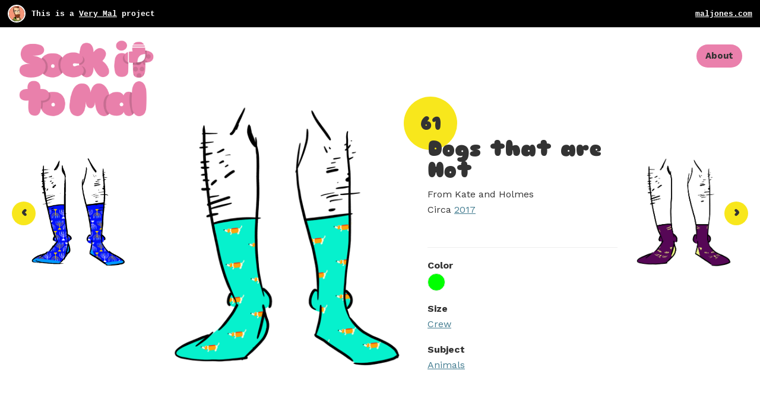

--- FILE ---
content_type: text/css
request_url: https://sockittomal.com/wp-content/themes/sock-it-to-mal/style.css?ver=0.9.1
body_size: 7134
content:
/*
Theme Name: Sock it to Mal
Theme URI: https://www.sockittomal.com/
Description: This is the theme for Sock it to Mal
Author: Rocketkoi
Author URI: https://www.rocketkoi.com/

Version: 0.9.1

Tags: accessibility-ready, block-styles, custom-colors, custom-logo, custom-menu, editor-style, featured-images, footer-widgets, full-width-template, left-sidebar, one-column, right-sidebar, rtl-language-support, sticky-post, theme-options, threaded-comments, translation-ready, two-columns, wide-blocks

Template: genesis

License: GPL-2.0-or-later
License URI: https://www.gnu.org/licenses/gpl-2.0.html

Text Domain: sockittomal
*/
/* Table of Contents

- Defaults
	- Typographical Elements
	- Headings
	- Objects
	- Gallery
	- Forms
	- Tables
	- Screen Reader Text
- Structure and Layout
	- Site Container
	- Site Inner
- Common Classes
	- Avatar
	- Genesis
	- Search Form
	- Titles
	- WordPress
- Widgets
	- Featured Content
- Plugins
	- Genesis eNews Extended
	- Genesis Simple FAQ
	- WPForms
- Skip Links
- Site Header
	- Title Area
- Site Navigation
	- Responsive Menu
	- Header Menu
	- Footer Menu
- Content Area
	- Entry Content
	- Entry Meta
	- Pagination
	- Entry Comments
- Sidebar
- Footer Widgets
- Site Footer
- Media Queries
	- Min-width: 960px
		- Site Header
		- Genesis Menu
		- Responsive Menu
		- Header Menu
		- Site Inner
		- Content
		- Sidebar
		- Author Box
		- After Entry
		- Column Classes
		- Entry Misc.
		- Footer Widgets
*/
/* HTML5 Reset
---------------------------------------------------------------------------- */
@-webkit-keyframes fadein {
  from {
    opacity: 0;
  }
  to {
    opacity: 1;
  }
}
@keyframes fadein {
  from {
    opacity: 0;
  }
  to {
    opacity: 1;
  }
}

/* normalize.css v8.0.1 | MIT License | github.com/necolas/normalize.css
---------------------------------------------------------------------------- */
/* stylelint-disable */
html {
  line-height: 1.15;
  -webkit-text-size-adjust: 100%;
}

body {
  margin: 0;
}

main {
  display: block;
}

h1 {
  font-size: 2em;
  margin: .67em 0;
}

hr {
  -webkit-box-sizing: content-box;
          box-sizing: content-box;
  height: 0;
  overflow: visible;
}

pre {
  font-family: monospace,monospace;
  font-size: 1em;
}

a {
  background-color: transparent;
}

abbr[title] {
  border-bottom: none;
  text-decoration: underline;
  -webkit-text-decoration: underline dotted;
          text-decoration: underline dotted;
}

b, strong {
  font-weight: bolder;
}

code, kbd, samp {
  font-family: monospace,monospace;
  font-size: 1em;
}

small {
  font-size: 80%;
}

sub, sup {
  font-size: 75%;
  line-height: 0;
  position: relative;
  vertical-align: baseline;
}

sub {
  bottom: -.25em;
}

sup {
  top: -.5em;
}

img {
  border-style: none;
}

button, input, optgroup, select, textarea {
  font-family: inherit;
  font-size: 100%;
  line-height: 1.15;
  margin: 0;
}

button, input {
  overflow: visible;
}

button, select {
  text-transform: none;
}

[type=button], [type=reset], [type=submit], button {
  -webkit-appearance: button;
}

[type=button]::-moz-focus-inner, [type=reset]::-moz-focus-inner, [type=submit]::-moz-focus-inner, button::-moz-focus-inner {
  border-style: none;
  padding: 0;
}

[type=button]:-moz-focusring, [type=reset]:-moz-focusring, [type=submit]:-moz-focusring, button:-moz-focusring {
  outline: 1px dotted ButtonText;
}

fieldset {
  padding: .35em .75em .625em;
}

legend {
  -webkit-box-sizing: border-box;
          box-sizing: border-box;
  color: inherit;
  display: table;
  max-width: 100%;
  padding: 0;
  white-space: normal;
}

progress {
  vertical-align: baseline;
}

textarea {
  overflow: auto;
}

[type=checkbox], [type=radio] {
  -webkit-box-sizing: border-box;
          box-sizing: border-box;
  padding: 0;
}

[type=number]::-webkit-inner-spin-button, [type=number]::-webkit-outer-spin-button {
  height: auto;
}

[type=search] {
  -webkit-appearance: textfield;
  outline-offset: -2px;
}

[type=search]::-webkit-search-decoration {
  -webkit-appearance: none;
}

::-webkit-file-upload-button {
  -webkit-appearance: button;
  font: inherit;
}

details {
  display: block;
}

summary {
  display: list-item;
}

[hidden], template {
  display: none;
}

/* stylelint-enable */
/* Box Sizing
--------------------------------------------- */
html {
  -webkit-box-sizing: border-box;
          box-sizing: border-box;
}

*,
*::before,
*::after {
  -webkit-box-sizing: inherit;
          box-sizing: inherit;
}

/* Float Clearing
--------------------------------------------- */
.author-box::before,
.clearfix::before,
.entry::before,
.entry-content::before,
.footer-widgets::before,
.nav-primary::before,
.nav-secondary::before,
.pagination::before,
.site-container::before,
.site-footer::before,
.site-header::before,
.site-inner::before,
.widget::before,
.wrap::before {
  content: " ";
  display: table;
}

.author-box::after,
.clearfix::after,
.entry::after,
.entry-content::after,
.footer-widgets::after,
.nav-primary::after,
.nav-secondary::after,
.pagination::after,
.site-container::after,
.site-footer::after,
.site-header::after,
.site-inner::after,
.widget::after,
.wrap::after {
  clear: both;
  content: " ";
  display: table;
}

.mj-super-header {
  background: black;
  font-family: "Nimbus Mono PS", "Courier", "Courier New", monospace;
  font-weight: 900;
  color: white;
  font-size: 13px;
  height: 46px;
  display: -webkit-box;
  display: -ms-flexbox;
  display: flex;
  -webkit-box-pack: justify;
      -ms-flex-pack: justify;
          justify-content: space-between;
  -webkit-box-align: center;
      -ms-flex-align: center;
          align-items: center;
  width: 100%;
  padding: 10px 13px;
  left: 0;
  top: 0;
}

.mj-super-header .mj-sh-col:first-of-type {
  display: -webkit-box;
  display: -ms-flexbox;
  display: flex;
  -webkit-box-align: center;
      -ms-flex-align: center;
          align-items: center;
}

.mj-super-header a {
  background: transparent;
  color: white;
  text-decoration-color: inherit;
}

.mj-super-header a:hover, .mj-super-header a:focus {
  color: white;
  text-decoration-color: transparent;
}

.mj-super-header .mj-sh-img {
  margin-right: 10px;
  height: 30px;
  width: 30px;
}

.mj-super-header .mj-sh-img a {
  border-radius: 999px;
  border: 2px solid white;
  display: block;
  overflow: hidden;
  -webkit-transition: outline-color 0.1s ease-in-out;
  transition: outline-color 0.1s ease-in-out;
  outline: 2px solid transparent;
  outline-offset: 1px;
}

.mj-super-header .mj-sh-img a:hover, .mj-super-header .mj-sh-img a:focus {
  outline-color: #EA80AC;
}

.mj-super-header .mj-sh-img img {
  max-width: 100%;
  height: auto;
}

@media (min-width: 600px) {
  .admin-bar .mj-super-header,
  .home.admin-bar .mj-super-header {
    top: 41px;
  }
}

@media (min-width: 960px) {
  .admin-bar .mj-super-header,
  .home.admin-bar .mj-super-header {
    top: 32px;
  }
}

/* Typographical Elements
--------------------------------------------- */
html {
  -moz-osx-font-smoothing: grayscale;
  -webkit-font-smoothing: antialiased;
  font-size: 62.5%;
}

body {
  background-color: #fff;
  color: #333333;
  font-family: "Work Sans", sans-serif;
  font-size: 16px;
  font-size: 1.6rem;
  font-weight: 400;
  line-height: 1.625;
  margin: 0;
  overflow-x: hidden;
}

button,
input:focus,
input[type="button"],
input[type="reset"],
input[type="submit"],
textarea:focus,
.button,
.gallery img {
  -webkit-transition: all 0.2s ease-in-out;
  transition: all 0.2s ease-in-out;
}

a {
  color: #437C90;
  text-decoration: underline;
  -webkit-transition: color 0.2s ease-in-out, background-color 0.2s ease-in-out;
  transition: color 0.2s ease-in-out, background-color 0.2s ease-in-out;
}

a:focus, a:hover {
  color: #333333;
  text-decoration: none;
}

p {
  margin: 0 0 30px;
  padding: 0;
}

ol,
ul {
  margin: 0;
  padding: 0;
}

li {
  list-style-type: none;
}

hr {
  border: none;
  border-collapse: collapse;
  border-top: 1px solid #EEEEEE;
  clear: both;
  margin: 30px 0;
}

b,
strong {
  font-weight: 700;
}

blockquote,
cite,
em,
i {
  font-style: italic;
}

mark {
  background: #dddddd;
  color: #333333;
}

blockquote {
  margin: 30px;
}

/* Headings
--------------------------------------------- */
h1,
h2,
h3,
h4,
h5,
h6 {
  font-family: "Work Sans", sans-serif;
  font-weight: 400;
  line-height: 1.2;
  margin: 0 0 20px;
}

h1 {
  font-size: 36px;
  font-size: 3.6rem;
  font-family: "Sniglet", sans-serif;
  font-weight: 800;
  line-height: 1;
}

h2 {
  font-size: 27px;
  font-size: 2.7rem;
}

h3 {
  font-size: 24px;
  font-size: 2.4rem;
}

h4 {
  font-size: 16px;
  font-size: 1.6rem;
  font-weight: 700;
}

.entry-content h3,
.entry-content h4 {
  font-weight: 600;
}

.entry-content h4 {
  margin-top: 40px;
}

h5 {
  font-size: 18px;
  font-size: 1.8rem;
}

h6 {
  font-size: 16px;
  font-size: 1.6rem;
}

/* Objects
--------------------------------------------- */
embed,
iframe,
img,
object,
video,
.wp-caption {
  max-width: 100%;
}

img {
  height: auto;
  vertical-align: top;
}

figure {
  margin: 0;
}

/* Forms
--------------------------------------------- */
input,
select,
textarea {
  background-color: white;
  border: 1px solid #dddddd;
  color: #333333;
  font-size: 18px;
  font-size: 1.8rem;
  font-weight: 400;
  padding: 15px;
  width: 100%;
}

input:focus,
textarea:focus {
  border: 1px solid #5094ac;
  outline: none;
}

input[type="checkbox"],
input[type="image"],
input[type="radio"] {
  width: auto;
}

:-ms-input-placeholder {
  color: #333333;
  opacity: 1;
}

::-ms-input-placeholder {
  color: #333333;
  opacity: 1;
}

::-ms-input-placeholder,
:-ms-input-placeholder,
::placeholder {
  color: #333333;
  opacity: 1;
}

button,
input[type="button"],
input[type="reset"],
input[type="submit"]
.button {
  background-color: #EA80AC;
  border: 0;
  border-radius: 100px;
  color: #333333;
  cursor: pointer;
  font-size: 16px;
  font-size: 1.6rem;
  font-weight: 600;
  padding: 15px 30px;
  text-align: center;
  text-decoration: none;
  white-space: normal;
  width: auto;
}

button:hover, button:focus,
input[type="button"]:hover,
input[type="button"]:focus,
input[type="reset"]:hover,
input[type="reset"]:focus,
input[type="submit"]
.button:hover,
input[type="submit"]
.button:focus {
  background-color: #333333;
  border-width: 0;
  color: #EA80AC;
}

.entry-content .button:focus,
.entry-content .button:hover {
  color: #fff;
}

.button {
  display: inline-block;
}

.site-container button:disabled,
.site-container button:disabled:hover,
.site-container input:disabled,
.site-container input:disabled:hover,
.site-container input[type="button"]:disabled,
.site-container input[type="button"]:disabled:hover,
.site-container input[type="reset"]:disabled,
.site-container input[type="reset"]:disabled:hover,
.site-container input[type="submit"]:disabled,
.site-container input[type="submit"]:disabled:hover {
  background-color: #EEEEEE;
  border-width: 0;
  color: #777;
  cursor: not-allowed;
}

input[type="search"]::-webkit-search-cancel-button,
input[type="search"]::-webkit-search-results-button {
  display: none;
}

/* Screen Reader Text
--------------------------------------------- */
.screen-reader-shortcut,
.screen-reader-text,
.screen-reader-text span {
  border: 0;
  clip: rect(0, 0, 0, 0);
  height: 1px;
  overflow: hidden;
  position: absolute !important;
  width: 1px;
  word-wrap: normal !important;
}

.screen-reader-text:focus,
.screen-reader-shortcut:focus,
.widget_search input[type="submit"]:focus {
  background: #fff;
  -webkit-box-shadow: 0 0 2px 2px rgba(0, 0, 0, 0.6);
          box-shadow: 0 0 2px 2px rgba(0, 0, 0, 0.6);
  clip: auto !important;
  color: #333;
  display: block;
  font-size: 10px;
  font-size: 1rem;
  font-weight: 700;
  height: auto;
  padding: 15px 23px 14px;
  text-decoration: none;
  width: auto;
  z-index: 100000;
  /* Above WP toolbar. */
}

.more-link {
  display: inline-block;
  position: relative;
  margin-bottom: 30px;
}

/* Structure and Layout
---------------------------------------------------------------------------- */
/* Site Container
--------------------------------------------- */
.site-container {
  -webkit-animation: fadein 1s;
          animation: fadein 1s;
  word-wrap: break-word;
}

/* Site Inner
--------------------------------------------- */
.site-inner {
  clear: both;
  margin: 0 auto;
  padding: 30px 30px 0;
}

@media (min-width: 960px) {
  .site-inner {
    max-width: 1140px;
  }
}

/* Common Classes
---------------------------------------------------------------------------- */
/* Avatar
--------------------------------------------- */
.avatar {
  border-radius: 50%;
  float: left;
}

.author-box .avatar,
.alignleft .avatar {
  margin-right: 20px;
}

.alignright .avatar {
  margin-left: 20px;
}

.comment .avatar {
  margin: 0 15px 20px 0;
}

/* Genesis
--------------------------------------------- */
.after-entry,
.archive-description,
.author-box {
  margin-bottom: 40px;
}

@media (min-width: 960px) {
  .author-box {
    background-color: #f5f5f5;
    padding: 30px;
  }
}

.after-entry {
  -webkit-box-shadow: 0 0 20px rgba(0, 0, 0, 0.05);
          box-shadow: 0 0 20px rgba(0, 0, 0, 0.05);
  padding: 20px 30px;
}

@media (min-width: 960px) {
  .after-entry {
    padding: 40px 60px;
  }
}

@media (min-width: 960px) {
  .after-entry .enews {
    padding-left: 30px;
    padding-right: 30px;
  }
}

.after-entry .widget:last-of-type {
  margin-bottom: 0;
}

.breadcrumb {
  border-bottom: 1px solid #EEEEEE;
  font-size: 16px;
  font-size: 1.6rem;
  margin-bottom: 40px;
  padding-bottom: 10px;
}

.archive-description p:last-child,
.author-box p:last-child {
  margin-bottom: 0;
}

/* Search Form
--------------------------------------------- */
.search-form {
  overflow: hidden;
}

.entry-content .search-form {
  margin-bottom: 40px;
  width: 50%;
}

.post-password-form input[type="submit"],
.search-form input[type="submit"] {
  margin-top: 10px;
}

.widget_search input[type="submit"] {
  border: 0;
  clip: rect(0, 0, 0, 0);
  height: 1px;
  margin: -1px;
  padding: 0;
  position: absolute;
  width: 1px;
}

/* Titles
--------------------------------------------- */
.archive-description .entry-title,
.archive-title,
.author-box-title {
  font-size: 20px;
  font-size: 2rem;
  font-weight: 600;
  margin-bottom: 10px;
}

.entry-title {
  font-size: 36px;
  font-size: 3.6rem;
  margin-bottom: 10px;
}

.entry-title a,
.sidebar .widget-title a {
  color: #333;
  text-decoration: none;
}

.entry-title a:focus,
.entry-title a:hover {
  color: #437C90;
}

.widget-title {
  font-size: 18px;
  font-size: 1.8rem;
  font-weight: 600;
  margin-bottom: 20px;
}

/* WordPress
--------------------------------------------- */
a.aligncenter img {
  display: block;
  margin: 0 auto;
}

a.alignnone {
  display: inline-block;
}

.alignleft {
  float: left;
  text-align: left;
}

.alignright {
  float: right;
  text-align: right;
}

a.alignleft,
a.alignnone,
a.alignright {
  max-width: 100%;
}

img.centered,
.aligncenter {
  display: block;
  margin: 0 auto 30px;
}

img.alignnone,
.alignnone {
  margin-bottom: 15px;
}

a.alignleft,
img.alignleft,
.wp-caption.alignleft {
  margin: 0 20px 20px 0;
}

a.alignright,
img.alignright,
.wp-caption.alignright {
  margin: 0 0 20px 20px;
}

.gallery-caption,
.wp-caption-text {
  font-size: 14px;
  font-size: 1.4rem;
  font-weight: 600;
  margin: 0;
  text-align: center;
}

.entry-content p.wp-caption-text {
  margin-bottom: 0;
}

.entry-content .wp-audio-shortcode,
.entry-content .wp-playlist,
.entry-content .wp-video {
  margin: 0 0 30px;
}

/* Widgets
---------------------------------------------------------------------------- */
.widget {
  margin-bottom: 40px;
}

.widget p:last-child,
.widget ul > li:last-of-type {
  margin-bottom: 0;
}

.widget ul > li {
  margin-bottom: 10px;
}

.widget ul > li:last-of-type {
  padding-bottom: 0;
}

.widget ol > li {
  list-style-position: inside;
  list-style-type: decimal;
  padding-left: 20px;
  text-indent: -20px;
}

.widget li li {
  border: 0;
  margin: 0 0 0 30px;
  padding: 0;
}

.widget_calendar table {
  width: 100%;
}

.widget_calendar td,
.widget_calendar th {
  text-align: center;
}

/* Featured Content
--------------------------------------------- */
.featured-content .entry {
  border-bottom: 1px solid #EEEEEE;
  margin-bottom: 20px;
}

.featured-content .entry:last-of-type {
  border-bottom: none;
  margin-bottom: 0;
}

.featured-content .entry-title {
  font-size: 16px;
  font-size: 1.6rem;
  margin-bottom: 5px;
  margin-top: 10px;
}

/* Plugins
---------------------------------------------------------------------------- */
/* Facet WP */
.facets-container {
  padding-right: 30px;
  padding-left: 30px;
}

@media (min-width: 600px) {
  .facets-container {
    padding-right: 18px;
    padding-left: 10px;
  }
}

@media (min-width: 960px) {
  .facets-container {
    padding-right: 18px;
    padding-left: 18px;
  }
}

.facet-container {
  font-size: 16px;
  font-size: 1.6rem;
  margin-bottom: 8px;
}

.facet-container h4 {
  cursor: pointer;
  font-weight: 900;
  font-size: 17px;
  font-size: 1.7rem;
  margin-bottom: 8px;
  position: relative;
}

.facet-container h4:after {
  font-family: "dashicons";
  content: "\f132";
  position: absolute;
  top: 2px;
  right: 0;
}

.facet-container h4.active:after {
  content: "\f460";
}

.facet-container h4:hover, .facet-container h4:focus {
  text-decoration: underline;
}

.facet-container .facetwp-facet {
  display: none;
  margin-bottom: 0;
}

.facet-container .facetwp-color {
  border-radius: 100px;
  -webkit-box-shadow: none;
          box-shadow: none;
  position: relative;
  border: 1px solid #EEEEEE;
  margin: 0 8px 8px 0;
}

.facet-container .facetwp-color.checked:after {
  top: 2px;
}

.facet-container .facetwp-color[data-color='White']:after, .facet-container .facetwp-color[data-color='Yellow']:after {
  border-color: black;
}

.facet-container .facetwp-type-checkboxes {
  max-height: 130px;
  overflow: hidden;
  overflow-y: scroll;
}

.facet-container .facetwp-type-checkboxes::-webkit-scrollbar {
  -webkit-appearance: none;
}

.facet-container .facetwp-type-checkboxes::-webkit-scrollbar:vertical, .facet-container .facetwp-type-checkboxes::-webkit-scrollbar:horizontal {
  width: 11px;
}

.facet-container .facetwp-type-checkboxes::-webkit-scrollbar-thumb {
  border-radius: 8px;
  border: 2px solid white;
  /* should match background, can't be transparent */
  background-color: rgba(0, 0, 0, 0.5);
}

.facetwp-mobile-trigger {
  background-color: #EEEEEE;
  border-radius: 0;
  border: none;
  color: #333333;
  display: block;
  width: 100%;
  margin-bottom: 12px;
  text-align: left;
  position: relative;
}

.facetwp-mobile-trigger:focus, .facetwp-mobile-trigger:active, .facetwp-mobile-trigger:hover {
  background-color: #EEEEEE;
  color: #333333;
  outline: 0;
  border: 0;
}

.facetwp-mobile-trigger:after {
  font-family: "dashicons";
  content: "\f132";
  position: absolute;
  top: 16px;
  right: 32px;
}

.facetwp-mobile-trigger.active:after {
  content: "\f460";
}

@media (min-width: 600px) {
  .facetwp-mobile-trigger {
    display: none;
  }
}

.facets-container {
  display: none;
}

@media (min-width: 600px) {
  .facets-container {
    display: block !important;
  }
}

.facetwp-selections {
  width: 100%;
  padding: 0 30px;
}

@media (min-width: 600px) {
  .facetwp-selections {
    padding: 0;
  }
}

.facetwp-selections ul {
  margin-bottom: 30px;
}

/* Skip Links
---------------------------------------------------------------------------- */
.genesis-skip-link {
  margin: 0;
}

.genesis-skip-link .skip-link-hidden {
  display: none;
  visibility: hidden;
}

.genesis-skip-link li {
  height: 0;
  list-style: none;
  width: 0;
}

/* Display outline on focus */
:focus {
  color: #333;
  outline: #ccc solid 1px;
}

/* Site Header
---------------------------------------------------------------------------- */
.site-header {
  background-color: transparent;
  padding: 5px 30px 5px;
  width: 100%;
}

@media (min-width: 960px) {
  .site-header {
    height: 1px;
    position: fixed;
    top: 40px;
    right: 0;
    z-index: 9999;
    padding-top: 20px;
    padding-bottom: 0;
  }
}

@media (min-width: 600px) {
  .site-header .wrap {
    height: 1px;
  }
}

@media (min-width: 600px) {
  .admin-bar .site-header,
  .home.admin-bar .site-header {
    top: 81px;
  }
}

@media (min-width: 960px) {
  .admin-bar .site-header,
  .home.admin-bar .site-header {
    top: 72px;
  }
}

/* Title Area
--------------------------------------------- */
.title-area {
  float: left;
  padding-bottom: 25px;
  padding-top: 25px;
}

.wp-custom-logo .title-area {
  max-width: 130px;
  padding-bottom: 5px;
  padding-top: 5px;
  width: 100%;
}

@media (min-width: 600px) {
  .wp-custom-logo .title-area {
    max-width: 170px;
  }
}

@media (min-width: 960px) {
  .wp-custom-logo .title-area {
    max-width: 230px;
  }
}

.wp-custom-logo .title-area img {
  width: auto;
}

.site-title {
  font-size: 20px;
  font-size: 2rem;
  font-weight: 600;
  line-height: 1;
  margin-bottom: 0;
}

.site-title a,
.site-title a:focus,
.site-title a:hover {
  color: #333;
  text-decoration: none;
}

.site-description,
.wp-custom-logo .site-title {
  border: 0;
  clip: rect(0, 0, 0, 0);
  height: 1px;
  overflow: hidden;
  position: absolute !important;
  width: 1px;
  word-wrap: normal !important;
}

/* Site Navigation
---------------------------------------------------------------------------- */
.genesis-nav-menu {
  clear: both;
  line-height: 1;
  width: 100%;
}

.genesis-nav-menu a {
  background-color: #EA80AC;
  border-radius: 24px;
  color: #333333;
  display: block;
  font-size: 15px;
  font-size: 1.5rem;
  font-weight: 700;
  outline-offset: -1px;
  padding: 12px;
  text-decoration: none;
}

.genesis-nav-menu a:focus,
.genesis-nav-menu a:hover,
.genesis-nav-menu .current-menu-item > a {
  color: #EA80AC;
  background-color: #333333;
}

.genesis-nav-menu .current-menu-item > a:hover, .genesis-nav-menu .current-menu-item > a:focus {
  text-decoration: underline;
}

.genesis-nav-menu .menu-item {
  display: inline-block;
}

.genesis-nav-menu .menu-item:focus, .genesis-nav-menu .menu-item:hover {
  position: relative;
}

.genesis-nav-menu .menu-item:hover > .sub-menu {
  display: block;
  left: auto;
  opacity: 1;
}

@media (min-width: 960px) {
  .genesis-nav-menu > .menu-bold > a {
    font-weight: 700;
  }
}

@media (min-width: 960px) {
  .genesis-nav-menu > .menu-highlight > a {
    background-color: #333;
    border-radius: 3px;
    color: #fff;
    font-weight: 600;
    margin-left: 15px;
    padding-left: 20px;
    padding-right: 20px;
  }
}

@media (min-width: 960px) {
  .genesis-nav-menu > .menu-highlight > a:focus, .genesis-nav-menu > .menu-highlight > a:hover {
    background-color: #437C90;
  }
}

/* Header Menu
--------------------------------------------- */
.nav-primary {
  clear: none;
  padding-bottom: 15px;
  padding-top: 15px;
  width: auto;
  float: right;
}

@media (min-width: 960px) {
  .nav-primary .genesis-nav-menu a {
    padding-left: 15px;
    padding-right: 15px;
  }
}

/* Footer Menu
--------------------------------------------- */
.nav-secondary {
  margin-top: 10px;
}

.nav-secondary .genesis-nav-menu {
  line-height: 1.5;
}

.nav-secondary .menu-item {
  display: inline-block;
}

.nav-secondary a {
  margin-left: 10px;
  margin-right: 10px;
  padding: 0;
}

/* Content Area
---------------------------------------------------------------------------- */
/* Content
--------------------------------------------- */
@media (min-width: 960px) {
  .content {
    float: left;
    width: 50%;
  }
}

@media (min-width: 960px) {
  .full-width-content .content,
  .landing-page .content {
    float: none;
    margin-left: auto;
    margin-right: auto;
  }
}

/* Entry Content
--------------------------------------------- */
.entry {
  margin-bottom: 40px;
}

.entry-content ol,
.entry-content ul {
  margin-bottom: 30px;
  padding-left: 40px;
}

.entry-content ol > li {
  list-style-type: decimal;
}

.entry-content ul > li {
  list-style-type: disc;
}

.entry-content ol ul > li,
.entry-content ul ul > li {
  list-style-type: circle;
}

.entry-content ol ol,
.entry-content ul ul {
  margin-bottom: 0;
}

.entry-content code {
  background-color: #f5f5f5;
}

.entry-number {
  background-color: #F8E71C;
  border-radius: 100px;
  display: block;
  font-family: "Sniglet", sans-serif;
  font-size: 24px;
  font-size: 2.4rem;
  height: 70px;
  width: 70px;
  line-height: 70px;
  margin: 0 auto;
  -webkit-transition: background-color 0.2s ease-in-out;
  transition: background-color 0.2s ease-in-out;
  text-align: center;
}

@media (min-width: 600px) {
  .entry-number {
    margin-left: -30px;
  }
}

@media (min-width: 960px) {
  .entry-number {
    font-size: 30px;
    font-size: 3rem;
    width: 80px;
    height: 80px;
    line-height: 80px;
    margin-left: -40px;
  }
}

@media (min-width: 1200px) {
  .entry-number {
    font-size: 32px;
    font-size: 3.2rem;
    width: 90px;
    height: 90px;
    line-height: 90px;
  }
}

/* Entry Meta
--------------------------------------------- */
p.entry-meta {
  font-size: 16px;
  font-size: 1.6rem;
  margin-bottom: 0;
}

.entry-header .entry-meta {
  margin-bottom: 20px;
}

.entry-footer {
  border-top: 1px solid #EEEEEE;
  padding-top: 20px;
}

.entry-categories,
.entry-tags {
  display: block;
}

/* Pagination
--------------------------------------------- */
.pagination {
  clear: both;
  margin: 60px 0;
}

/* Entry Misc.
--------------------------------------------- */
@media (min-width: 960px) {
  .after-entry,
  .archive-description,
  .entry {
    margin-bottom: 60px;
  }
}

/* Sidebar
---------------------------------------------------------------------------- */
.sidebar {
  font-size: 16px;
  font-size: 1.6rem;
  line-height: 1.5;
}

@media (min-width: 960px) {
  .sidebar {
    float: right;
    width: 30%;
  }
}

.sidebar .widget {
  margin-bottom: 40px;
}

.sidebar p {
  margin-bottom: 20px;
}

@media (min-width: 960px) {
  .sidebar-content .sidebar {
    float: left;
  }
}

/* Footer Widgets
---------------------------------------------------------------------------- */
.footer-widgets {
  border-top: 1px solid #EEEEEE;
  background-color: #fff;
  clear: both;
  padding: 60px 0;
}

.footer-widgets .wrap {
  margin-left: auto;
  margin-right: auto;
}

@media (min-width: 960px) {
  .footer-widgets .wrap {
    max-width: 1140px;
  }
}

.footer-widget-area {
  margin-bottom: 40px;
  padding-left: 30px;
  padding-right: 30px;
}

@media (min-width: 960px) {
  .footer-widget-area {
    float: left;
    margin-bottom: 0;
    width: calc(100% / 3);
  }
}

.footer-widget-area:last-child,
.footer-widgets .widget:last-child {
  margin-bottom: 0;
}

/* Site Footer
---------------------------------------------------------------------------- */
.site-footer {
  font-size: 15px;
  font-size: 1.5rem;
  line-height: 1.5;
  padding: 0 30px 30px;
  text-align: center;
  text-transform: uppercase;
  font-weight: 700;
}

@media (min-width: 960px) {
  .site-footer {
    text-align: left;
    height: 20px;
    position: fixed;
    bottom: 20px;
  }
}

.site-footer p {
  margin-bottom: 0;
}

.site-footer a {
  font-weight: 900;
}

/* Genesis Cols
---------------------------------------------------------------------------- */
@media only screen and (min-width: 960px) {
  .five-sixths,
  .four-sixths,
  .one-fourth,
  .one-half,
  .one-sixth,
  .one-third,
  .three-fourths,
  .three-sixths,
  .two-fourths,
  .two-sixths,
  .two-thirds {
    float: left;
    margin-left: 2.564102564102564%;
  }
  .one-half,
  .three-sixths,
  .two-fourths {
    width: 48.717948717948715%;
  }
  .one-third,
  .two-sixths {
    width: 31.623931623931625%;
  }
  .four-sixths,
  .two-thirds {
    width: 65.81196581196582%;
  }
  .one-fourth {
    width: 23.076923076923077%;
  }
  .three-fourths {
    width: 74.35897435897436%;
  }
  .one-sixth {
    width: 14.52991452991453%;
  }
  .five-sixths {
    width: 82.90598290598291%;
  }
  .first {
    clear: both;
    margin-left: 0;
  }
}

/* Page
---------------------------------------------------------------------------- */
.page .entry-header {
  margin-bottom: 30px;
}

@media (min-width: 960px) {
  .page .content {
    margin-top: 80px;
  }
}

/* Single Post
---------------------------------------------------------------------------- */
@media (min-width: 600px) {
  .single-post {
    position: relative;
  }
}

.single-post .content-sidebar-wrap {
  margin: 0 auto;
}

.single-post .content {
  width: 100%;
}

@media (min-width: 800px) {
  .single-post .content {
    width: 700px;
  }
}

@media (min-width: 960px) {
  .single-post .content {
    width: 550px;
  }
}

@media (min-width: 1024px) {
  .single-post .content {
    width: 680px;
  }
}

@media (min-width: 1200px) {
  .single-post .content {
    width: 800px;
  }
}

.single-post .entry-content {
  padding-bottom: 20px;
}

.single-post .entry-content ul {
  margin: 0;
  padding: 0;
}

.single-post .entry-content ul li {
  list-style: none;
}

.single-post .entry-content > p:first-of-type {
  margin-bottom: 0;
}

.single-post .site-container {
  min-height: 100vh;
  height: 100vh;
  width: 100%;
  margin: 0;
}

.single-post .site-inner {
  max-width: 100%;
  display: -webkit-box;
  display: -ms-flexbox;
  display: flex;
  width: 100%;
  padding-top: 0;
}

@media (min-width: 960px) {
  .single-post .site-inner {
    height: 100vh;
    -webkit-box-orient: horizontal;
    -webkit-box-direction: normal;
        -ms-flex-direction: row;
            flex-direction: row;
    -webkit-box-align: center;
        -ms-flex-align: center;
            align-items: center;
  }
}

.single-post .post {
  display: -webkit-box;
  display: -ms-flexbox;
  display: flex;
  -webkit-box-orient: vertical;
  -webkit-box-direction: normal;
      -ms-flex-direction: column;
          flex-direction: column;
  margin: 0;
  position: relative;
  z-index: 2;
}

@media (min-width: 600px) {
  .single-post .post {
    -webkit-box-orient: horizontal;
    -webkit-box-direction: normal;
        -ms-flex-direction: row;
            flex-direction: row;
    -ms-flex-preferred-size: 100%;
        flex-basis: 100%;
  }
}

.single-post .post figure {
  margin: 0 auto;
  width: 300px;
}

@media (min-width: 600px) {
  .single-post .post figure {
    width: 60%;
    margin: 0;
  }
}

.single-post .post .entry-content-container {
  text-align: center;
}

@media (min-width: 600px) {
  .single-post .post .entry-content-container {
    text-align: left;
    width: 40%;
    -ms-flex-negative: 0;
        flex-shrink: 0;
    -webkit-box-flex: 0;
        -ms-flex-positive: 0;
            flex-grow: 0;
  }
}

.single-post .post .entry-number {
  margin-bottom: -20px;
}

.single-post .entry-footer h4 {
  margin-bottom: 4px;
}

.single-post .entry-footer p {
  margin-bottom: 20px;
}

.single-post .entry-footer .cat-color {
  display: inline-block;
  border-radius: 100px;
  border: 1px solid #EEEEEE;
  width: 30px;
  height: 30px;
  margin-right: 6px;
}

.single-post .entry-footer .cat-color:last-of-type {
  margin-right: 0;
}

.single-post .entry-footer .cat-color em {
  display: inline-block;
  height: 1px;
  width: 1px;
  overflow: hidden;
}

.single-post .entry-pagination {
  display: -webkit-box;
  display: -ms-flexbox;
  display: flex;
  -webkit-box-pack: center;
      -ms-flex-pack: center;
          justify-content: center;
  margin: 2em 0;
  width: 100%;
}

@media (min-width: 960px) {
  .single-post .entry-pagination {
    -webkit-box-align: center;
        -ms-flex-align: center;
            align-items: center;
    position: absolute;
    -webkit-box-pack: justify;
        -ms-flex-pack: justify;
            justify-content: space-between;
    margin: 0;
    top: 0;
    left: 0;
    bottom: 0;
  }
}

.single-post .entry-pagination .pagination-previous,
.single-post .entry-pagination .pagination-next {
  width: 125px;
}

@media (min-width: 600px) {
  .single-post .entry-pagination .pagination-previous,
  .single-post .entry-pagination .pagination-next {
    width: 150px;
  }
}

@media (min-width: 1200px) {
  .single-post .entry-pagination .pagination-previous,
  .single-post .entry-pagination .pagination-next {
    width: 200px;
  }
}

.single-post .entry-pagination .pagination-previous a:before,
.single-post .entry-pagination .pagination-previous a:after,
.single-post .entry-pagination .pagination-next a:before,
.single-post .entry-pagination .pagination-next a:after {
  color: #333333;
  display: block;
  height: 40px;
  width: 40px;
  -webkit-transition: background-color 0.2s ease-in-out;
  transition: background-color 0.2s ease-in-out;
  background-color: #F8E71C;
  text-align: center;
  font-family: "Sniglet", sans-serif;
  font-size: 20px;
  font-size: 2rem;
  border-radius: 40px;
  line-height: 40px;
  position: absolute;
  top: 50%;
  margin-top: -20px;
  bottom: 0;
}

.single-post .entry-pagination .pagination-previous a:hover:before,
.single-post .entry-pagination .pagination-previous a:hover:after,
.single-post .entry-pagination .pagination-previous a:focus:before,
.single-post .entry-pagination .pagination-previous a:focus:after,
.single-post .entry-pagination .pagination-next a:hover:before,
.single-post .entry-pagination .pagination-next a:hover:after,
.single-post .entry-pagination .pagination-next a:focus:before,
.single-post .entry-pagination .pagination-next a:focus:after {
  background-color: #333333;
  color: #F8E71C;
}

.single-post .entry-pagination .pagination-previous {
  position: relative;
}

@media (min-width: 960px) {
  .single-post .entry-pagination .pagination-previous {
    left: 0;
    margin-left: 30px;
  }
}

.single-post .entry-pagination .pagination-previous a:before {
  content: " < ";
  left: -24px;
}

@media (min-width: 960px) {
  .single-post .entry-pagination .pagination-previous a:before {
    left: -10px;
  }
}

.single-post .entry-pagination .pagination-next {
  position: relative;
}

@media (min-width: 960px) {
  .single-post .entry-pagination .pagination-next {
    right: 0;
    margin-right: 30px;
  }
}

.single-post .entry-pagination .pagination-next a:after {
  content: " > ";
  right: -24px;
}

@media (min-width: 960px) {
  .single-post .entry-pagination .pagination-next a:after {
    right: -10px;
  }
}

@media (min-width: 600px) {
  .admin-bar.single-post .site-container, .admin-bar.single-post .site-inner {
    min-height: calc(100vh - 32px);
    height: calc(100vh - 32px);
  }
}

/* Front Page
---------------------------------------------------------------------------- */
.home {
  /* Socks */
  /* Facet WP */
}

@media (min-width: 600px) {
  .home .site-header {
    height: 1px;
    position: fixed;
    top: 40px;
    right: 0;
    z-index: 9999;
    padding-top: 20px;
    padding-bottom: 0;
  }
}

.home .site-inner {
  max-width: 100%;
  padding-top: 0;
  padding-right: 0;
  padding-left: 0;
}

@media (min-width: 600px) {
  .home .site-inner {
    padding: 30px 30px 0;
  }
}

@media (min-width: 600px) {
  .home .content-sidebar-wrap {
    padding-top: 42px;
  }
}

.home .content {
  width: auto;
}

@media (min-width: 600px) {
  .home .content {
    display: -webkit-box;
    display: -ms-flexbox;
    display: flex;
    -ms-flex-wrap: wrap;
        flex-wrap: wrap;
    margin-left: 190px;
  }
}

@media (min-width: 960px) {
  .home .content {
    margin-left: 320px;
  }
}

.home article {
  position: relative;
  width: 300px;
  margin: 0 auto 30px;
}

@media (min-width: 600px) {
  .home article {
    width: 50%;
    margin: 0 0 30px 0;
  }
}

@media (min-width: 800px) {
  .home article {
    width: 33.33%;
  }
}

.home article .entry-number {
  position: absolute;
  top: 0;
  left: 30px;
}

.home article:hover .entry-number, .home article:focus .entry-number {
  background-color: #333333;
  color: #F8E71C;
}

.home aside {
  width: 100%;
}

@media (min-width: 600px) {
  .home aside {
    position: fixed;
    top: 180px;
    width: 180px;
  }
}

@media (min-width: 960px) {
  .home aside {
    width: 230px;
    top: 210px;
  }
}

@media (min-width: 600px) {
  .home.admin-bar aside {
    top: 220px;
  }
}

@media (min-width: 960px) {
  .home.admin-bar aside {
    top: 240px;
  }
}

.home .load-more-container {
  text-align: center;
  padding: 0 30px 30px;
}

@media (min-width: 600px) {
  .home .load-more-container {
    padding-bottom: 30px;
    margin-left: 190px;
  }
}

@media (min-width: 960px) {
  .home .load-more-container {
    margin-left: 320px;
  }
}

.home .load-more-container button {
  width: 100%;
}

/* 404 */
.error404 .site-inner {
  padding: 0;
}

.error404 .site-inner .entry {
  margin: 0;
  padding: 20% 0 0 0;
  text-align: center;
  -webkit-box-pack: center;
      -ms-flex-pack: center;
          justify-content: center;
  display: -webkit-box;
  display: -ms-flexbox;
  display: flex;
  -ms-flex-wrap: wrap;
      flex-wrap: wrap;
  -ms-flex-line-pack: center;
      align-content: center;
  -webkit-box-orient: vertical;
  -webkit-box-direction: normal;
      -ms-flex-direction: column;
          flex-direction: column;
}

.error404 .site-inner .entry h1 {
  font-size: 20vw;
}

.error404 .site-inner .entry:before, .error404 .site-inner .entry:after {
  display: none;
}
/*# sourceMappingURL=style.css.map */